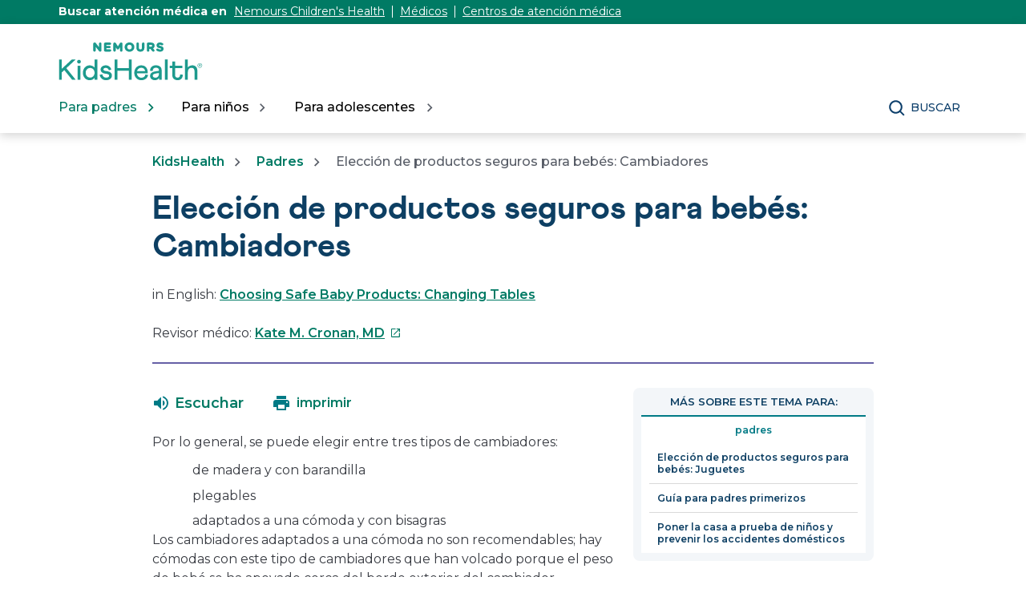

--- FILE ---
content_type: text/html;charset=utf-8
request_url: https://kidshealth.org/es/parents/products-changing-tables.html
body_size: 12251
content:

<!DOCTYPE HTML>

<html lang="es">
    <head>
  
    <!-- Google Fonts -->
    <link rel="preconnect" href="https://fonts.googleapis.com"/>
    <link rel="preconnect" href="https://fonts.gstatic.com" crossorigin/>
    <link href="https://fonts.googleapis.com/css2?family=Montserrat:wght@400;500;600;700&display=swap" rel="stylesheet"/>
    <!-- End Google Fonts -->
    
    
        <script>
            KHAdLanguage ="es";
            KHAdSection ="parent";
            KHAdSubCat = "alf_es_parents_preparing-parenthood";
            KHAdTitle ="elecciondeproductossegurosparabebescambiadores";
            KHCD = "primary-care-pediatrics"; // clinical designation aspect
            KHPCD = "primary-care-pediatrics"; // primary clinical designation aspect
            KHAge = "baby-zero-to-one"; // age aspect
            KHGenre = "article"; // genre aspect
            KHPCAFull = "pca_es_parents_primary-care-pediatrics"; // full gam tag for aspects
            licName = "KidsHealth";
        </script>
                
                <meta property="og:description" content="Los bebés se pueden lastimar si se caen de los cambiadores. Por lo tanto, siempre debe controlar al bebé de cerca."/>

        
        
            
				
				

				<meta property="og:title" content="Elección de productos seguros para bebés: Cambiadores (para Padres)"/>
				

				
				

				<meta property="twitter:title" content="Elección de productos seguros para bebés: Cambiadores (para Padres)"/>
				

                <meta property="og:image" content="https://kidshealth.org/content/dam/kidshealth/es/social/P_socialCard_small_es.png"/>
                <meta name="twitter:image" content="https://kidshealth.org/content/dam/kidshealth/es/social/P_socialCard_small_es.png"/>
            
            
            
        
            
                <meta property="og:image:type" content="image/png"/>
                <meta property="og:image:width" content="200"/>
                <meta property="og:image:height" content="200"/>
                <meta property="og:image:alt" content="Nemours KidsHealth"/>
                
                <meta name="twitter:card" content="summary"/>               
                <meta name="twitter:description" content="Los bebés se pueden lastimar si se caen de los cambiadores. Por lo tanto, siempre debe controlar al bebé de cerca."/>              
                <meta name="twitter:image:alt" content="Nemours KidsHealth"/>
        


        
    
        <!-- Adobe Analytics -->
        <script>
                window.digitalData = window.digitalData || {};
                window.digitalData = {
                    page : {
                        language:'spanish',
                        licensee:'Mothership',
                        pageType:'article',
                        section:'parents',
                        template:'standardTemplate',
                        title:'Elección de productos seguros para bebés: Cambiadores'
                    }
                };
        </script>
        <!-- End Adobe Analytics -->
    
    <!--/* Adobe Analytics Data Layer for Search Results is handled via search.js */ -->
    

    
        <script src="https://assets.adobedtm.com/60e564f16d33/ac808e2960eb/launch-9661e12d662b.min.js" async></script>
    
  <meta charset="UTF-8"/>
  <meta name="marcTag" content="standardPage/head.html"/>
  
  

  


  
    
    
	 
    
    

  
  <script type="text/javascript">
    window.rsConf = {general: {usePost: true}};
  </script>
  
  <meta name="template" content="standardTemplate"/>
  

  

       
          <meta name="section" content="parents"/>
          <meta name="language" content="spanish"/>
          <meta name="kh_content_type" content="article"/>
          <meta name="fusionDataSource" content="kidshealth"/>
          <meta name="kh_language" content="spanish"/>
          <meta name="kh_section" content="parents"/>
          <meta name="kh_licensee" content="Mothership"/>
		  <meta name="adcondition" content="general_first_aidandsafety"/>
		  <meta name="hashID" content="7dfd35e6b00c0291818a9ec4e886ba5460820b6b"/>
          <meta name="site" content="MOTHERSHIP"/>
       

      
      
    <meta name="keywords" content="elegir, elección, productos, seguros, seguridad, para, bebés, cambiadores, cambiar, pañales, padres, primerizos, niños, hijos, embarazo, nacimiento, accidente"/>
    <meta name="description" content="Los bebés se pueden lastimar si se caen de los cambiadores. Por lo tanto, siempre debe controlar al bebé de cerca."/>
    <meta name="published_date" content="01/29/2021"/>       
    <meta name="notify" content="n"/>
    <meta name="created-date" content="08/27/2024 "/>
    <meta name="last-modified-date" content="01/29/2021 "/>
    <meta name="viewport" content="width=device-width, initial-scale=1.0"/>
       

    
    <meta name="kh:pageKeywords" content="elegir, elección, productos, seguros, seguridad, para, bebés, cambiadores, cambiar, pañales, padres, primerizos, niños, hijos, embarazo, nacimiento, accidente"/>
    <meta name="kh:pageDescription" content="Los bebés se pueden lastimar si se caen de los cambiadores. Por lo tanto, siempre debe controlar al bebé de cerca."/>
    
    <meta property="kh:pageTitle" content="Elección de productos seguros para bebés: Cambiadores"/>
    
    
    <meta name="allow-Search" content="true"/>
    <meta name="available-to-MotherShip" content=" true"/>
    <meta name="available-to-Licencesee" content="true"/>
    <meta name="availble-to-XML feed" content=" true"/>
    <meta name="allow-Web-Services" content="true"/>
    <meta name="Author"/>
    <meta name="Aspects"/>
    <meta name="Categories" content="kidshealth:categories/pregnancy-center/preparing-parenthood,kidshealth:categories/firstaid-safe/home"/>
    <meta name="Last-Review-By"/>
    
    
    
    
<link rel="stylesheet" href="/etc.clientlibs/kidshealth/clientlibs/clientlib-base.css" type="text/css">
<link rel="stylesheet" href="/etc.clientlibs/kidshealth/clientlibs/clientlib-site.css" type="text/css">
<link rel="stylesheet" href="/etc.clientlibs/kidshealth/clientlibs/clientlib-common.css" type="text/css">
<script type="text/javascript" src="/etc.clientlibs/clientlibs/granite/jquery.js"></script>
<script type="text/javascript" src="/etc.clientlibs/clientlibs/granite/utils.js"></script>
<script type="text/javascript" src="/etc.clientlibs/clientlibs/granite/jquery/granite.js"></script>
<script type="text/javascript" src="/etc.clientlibs/kidshealth/clientlibs/clientlib-base.js"></script>
<script type="text/javascript" src="/etc.clientlibs/kidshealth/clientlibs/clientlibs-js-site.js"></script>




    
    
<script type="text/javascript" src="/etc.clientlibs/kidshealth/clientlibs/clientlib-js-common.js"></script>



    

    
    <link rel="icon" type="image/png" href="/content/dam/kh-reskin/favicon-2.png"/>
    
    
        
            
                
                    <meta property="og:url" content="https://kidshealth.org/es/parents/products-changing-tables.html" x-cq-linkchecker="skip"/>
                    <link rel="canonical" href="https://kidshealth.org/es/parents/products-changing-tables.html"/>
                
                    
                    
                        <link rel="alternate" hreflang="en" href="https://kidshealth.org/en/parents/products-changing-tables.html"/>
                        <link rel="alternate" hreflang="es" href="https://kidshealth.org/es/parents/products-changing-tables.html"/>
                    
                
            
            
            
            
            
        

    
      
        




    
    <script>
      var isEdit = "false";
    </script>
	
	
	
	<title>Elección de productos seguros para bebés: Cambiadores (para Padres) | Nemours KidsHealth</title>
	
	
</head>

<body class=" mouseUser">

            <!--googleoff:all-->
<div id="skipnavigation"><a id="skippy" class="accessible" href="#thelou">[Skip to Content]</a></div>
<div id="kh-background-overlay" aria-hidden="true" tabindex="-1" style="display: none"> </div>

<div id="khMainContainer" class="standardPageContainer">
    
    
    




    
    
    <div class="header">
	
	
		<header id="kh-header">
			
			<!-- spanish version -->
			<div id="kh-eyebrow-container" class="spanishEyebrow">
				<div id="kh-eyebrow" class="container-width">
					<span>Buscar atención médica en </span>
					<span class="kh-eyebrow-links">
						<a href="https://www.nemours.org?external_id=RE2350835020600" aria-label="Este enlace se abre en una pestaña nueva" target="_blank" class="eb-es-l1">Nemours Children's Health</a>
						<span class="eyebrow-bar eb-es-s1" aria-hidden="true"></span>
						<a href="https://www.nemours.org/find-a-doctor.html?external_id=RE2350835020600" aria-label="Este enlace se abre en una pestaña nueva" target="_blank" class="eb-es-l2">Médicos</a>
						<span class="eyebrow-bar eb-es-s2" aria-hidden="true"></span>
						<a href="https://www.nemours.org/locations.html?external_id=RE2350835020600" aria-label="Este enlace se abre en una pestaña nueva" target="_blank" class="eb-es-l3">Centros de atención médica</a>
					</span>
			
				</div>
			</div>
			<div class="kh-header-container">
				<div id="kh-header-section" class="container-width">
					<div id="kh-header-row-1">
						<div id="kh-logo">
							<a href="/es" target="_self">
								 <img src="/content/dam/kidshealth/nemours-kidshealth-logo.svg" alt="Nemours® KidsHealth® Logo"/> 
								
							</a>						
						</div>
						
							
						
						
					</div>
					<div id="kh-header-row-2">
						<nav aria-label="Main">
							<ul id="kh-topnav-tabs" class="kh-mobile-hidden kh-english">
								<li>
									<button id="kh-parents-tab" aria-expanded="false" data-title="Para padres" data-section="parents">
										<span class="kh-section-text">Para padres</span>
									</button>
								</li>
								<li>
									<button id="kh-kids-tab" aria-expanded="false" data-title="Para niños" data-section="kids">
										<span class="kh-section-text">Para niños</span>
									</button>
								</li>
								<li>
									<button id="kh-teens-tab" aria-expanded="false" data-title="Para adolescentes" data-section="teens">
										<span class="kh-section-text">Para adolescentes</span>
									</button>
								</li>
								
							</ul>
						</nav>
						<div id="kh-header-buttons">
							<div id="kh-search">
								<button type="button" data-expanded="false" id="kh-search-icon" class="ctg showOnDesktop">Buscar</button>
							</div>
							<div id="kh-mob-menu-toggle">
								<button data-expanded="false" id="kh-mob-icon" aria-expanded="false"><span class="hideOffScreen">Menu</span></button>
							</div>
						</div>
					</div>
					
					
				</div>
			</div>

			<div id="kh-mob-menu"><!-- note that these are also the desktop menu dropdowns but this container only comes into effect on mobile -->
				<div id="kh-mob-menu-top-row">
					<div id="kh-mob-logo">
						<a href="/es" target="_self">
							 <img src="/content/dam/kidshealth/nemours-kidshealth-logo.svg" alt="Nemours® KidsHealth® Logo"/> 
							
						</a>
					</div>
					<div id="kh-mob-close">
						<button id="mob-menu-close">Close Menu</button> 
					</div>
				</div>
				<ul id="kh-mob-menu-buttons">
					<li>
						<button id="mob-butt-parents" aria-expanded="false" data-title="Para padres" data-section="parents">
							<span class="kh-section-text">Para padres</span>
						</button>
						
					</li>
					<li>
						<button id="mob-butt-kids" aria-expanded="false" data-title="Para niños" data-section="kids">
							<span class="kh-section-text">Para niños</span>
						</button>
					</li>
					<li>
						<button id="mob-butt-teens" aria-expanded="false" data-title="Para adolescentes" data-section="teens">
							<span class="kh-section-text">Para adolescentes</span>
						</button>
					</li>
					
					
						
					
					<div class="tabTrap" id="tabTrap_mm" tabindex="-1"></div>
				</ul>
				<div class="kh-section-subnav closedNav" id="kh-parents-subnav" data-section="parents">
					<div class="kh-section-subnav-inner container-width">
						<div class="kh-mob-back">
							<button id="parentsBack" data-section="parents">Volver</button>
						</div>
						<div class="kh-section-subnav-row1">
							<label for="parents-main-nav-list" class="desktop-label">Temas destacados</label>
							<label for="parents-main-nav-list" class="mobile-label">Para padres</label>
						</div>
						<div class="kh-section-subnav-row2">
							<div class="khsr2-left">
								<ul class="kh-subnav-lr" id="parents-main-nav-list">
									
									
										<li class="mob-nav-only"><a class="tertiary-link" href="/en/parents/" lang="en">Parents Home</a></li>
										<li class="mob-nav-only"><a href="/es/parents/">Sitio para padres</a></li>
									
									
										
											<li>
												<a href="/es/parents/general/"> Salud general</a>
											</li>
																			
									
										
											<li>
												<a href="/es/parents/growth/">Crecimiento y desarrollo</a>
											</li>
																			
									
										
											<li>
												<a href="/es/parents/infections/">Infecciones</a>
											</li>
																			
									
										
											<li>
												<a href="/es/parents/medical/">Enfermedades y afecciones</a>
											</li>
																			
									
										
											<li>
												<a href="/es/parents/pregnancy-newborn/">Embarazo y bebé</a>
											</li>
																			
									
										
											<li>
												<a href="/es/parents/nutrition-center/">Nutrición y ejercicio físico</a>
											</li>
																			
									
										
											<li>
												<a href="/es/parents/emotions/">Emociones y conducta</a>
											</li>
																			
									
										
											<li>
												<a href="/es/parents/positive/">Escuela y vida familiar</a>
											</li>
																			
									
										
											<li>
												<a href="/es/parents/firstaid-safe/">Primeros auxilios y seguridad</a>
											</li>
																			
									
										
											<li>
												<a href="/es/parents/system/">Médicos y hospitales</a>
											</li>
																			
									
										
											<li>
												<a href="/es/parents/videos/">Videos</a>
											</li>
																			
									
										
											<li>
												<a href="/es/parents/play-learn-center/">Jugar y aprender</a>
											</li>
																			
									
									<li class="mob-nav-only"><a class="tertiary-link" href="/es/parents/all-categories.html">Buscar por temas</a></li>
									<li class="mob-nav-only"><a class="tertiary-link" href="/es/parents/centers/center.html">Centros de información</a></li>
								</ul>
							</div>
							<div class="khsr2-right">
								<a href="/es/parents/worrying.html">
									<span class="khsr2-r-c1"><img src="/content/dam/kidshealth/menu-promo-daughter-hugging-dad.jpeg"/></span>
									<span class="khsr2-r-c2">
										<span class="khsr2-2-c2-heading">Cuando los niños se preocupan, los padres pueden servir de apoyo emocional.</span>
										<span class="khsr2-r-c2-r1"></span>
										<span class="khsr2-r-c2-r2 tertiary-link-partial">He aquí cómo hacerlo</span>
									</span>
								</a>
							</div>
						</div>
						<div class="kh-section-subnav-row3 desk-nav-only">
							<div class="khsr3-left">
								<ul>
									<li><a class="tertiary-link" href="/en/parents/">Parents Home</a></li>
									<li><a class="tertiary-link" href="/es/parents/" lang="es">Sitio para padres</a></li>
									<li><a class="tertiary-link" href="/es/parents/all-categories.html">Buscar por temas</a></li>
									<li><a class="tertiary-link" href="/es/parents/centers/center.html">Centros de información</a></li>
								</ul>
							</div>
							<div class="khsr3-right">
								<div class="tabTrap" id="tabTrap_parents" tabindex="-1"></div>
							</div>
						</div>
					</div>
				</div>
				<div class="kh-section-subnav closedNav" id="kh-kids-subnav" data-section="kids">
					<div class="kh-section-subnav-inner container-width">
						<div class="kh-mob-back">
							<button id="kidsBack" data-section="kids">Volver</button>
						</div>
						<div class="kh-section-subnav-row1">
							<label for="kids-main-nav-list" class="desktop-label">Temas destacados</label>
							<label for="kids-main-nav-list" class="mobile-label">Para niños</label>
						</div>
						<div class="kh-section-subnav-row2">
							<div class="khsr2-left">
								<ul class="kh-subnav-lr" id="kids-main-nav-list">
									
									
										<li class="mob-nav-only"><a class="tertiary-link" href="/en/kids/" lang="en">Kids Home</a></li>
										<li class="mob-nav-only"><a href="/es/kids/">Sitio para niños</a></li>
									
									
										<li>
											
											
												<a href="/es/kids/htbw/">Cómo funciona tu cuerpo</a>
											
										</li>
									
										<li>
											
											
												<a href="/es/kids/grow/">Pubertad y crecimiento</a>
											
										</li>
									
										<li>
											
											
												<a href="/es/kids/stay-healthy/">Mantenerse sano</a>
											
										</li>
									
										<li>
											
											
												<a href="/es/kids/watch/">Mantenerse a salvo</a>
											
										</li>
									
										<li>
											
											
												<a href="/es/kids/health-problems/">Problemas de salud</a>
											
										</li>
									
										<li>
											
											
												<a href="/es/kids/ill-injure/">Enfermedades y lesiones</a>
											
										</li>
									
										<li>
											
											
												<a href="/es/kids/stress-center/">Centro de reducción del estrés</a>
											
										</li>
									
										<li>
											
											
												<a href="/es/kids/feel-better/">Gente, lugares y cosas que ayudan</a>
											
										</li>
									
										<li>
											
											
												<a href="/es/kids/feeling/">Sentimientos</a>
											
										</li>
									
										<li>
											
											
												<a href="/es/kids/talk/">Preguntas y respuestas</a>
											
										</li>
									
										<li>
											
											
												<a href="/es/kids/videos/">Videos</a>
											
										</li>
									
									<li class="mob-nav-only"><a class="tertiary-link" href="/es/kids/all-categories.html">Buscar por temas</a></li>
									<li class="mob-nav-only"><a class="tertiary-link" href="/es/kids/centers/center.html">Centros de información</a></li>	
								</ul>
							</div>
							<div class="khsr2-right">
								<a href="/es/kids/5-steps.html">
									<span class="khsr2-r-c1"><img src="/content/dam/kidshealth/menu-promo-kid-meditation.jpeg"/></span>
									<span class="khsr2-r-c2">
										<span class="khsr2-2-c2-heading">Hay cosas que te pueden ayudar a superar los momentos estresantes.</span>
										<span class="khsr2-r-c2-r1"></span>
										<span class="khsr2-r-c2-r2 tertiary-link-partial">Descubre cuáles son</span>
									</span>
								</a>
							</div>
						</div>
						<div class="kh-section-subnav-row3 desk-nav-only">
							<div class="khsr3-left">
								<ul>
									<li><a class="tertiary-link" href="/en/kids/">Kids Home</a></li>
									<li><a class="tertiary-link" href="/es/kids/" lang="es">Sitio para niños</a></li>
									<li><a class="tertiary-link" href="/es/kids/all-categories.html">Buscar por temas</a></li>
									<li><a class="tertiary-link" href="/es/kids/centers/center.html">Centros de información</a></li>
								</ul>
							</div>
							<div class="khsr3-right">
								<div class="tabTrap" id="tabTrap_kids" tabindex="-1"></div>
							</div>
						</div>
					</div>
				</div>
				<div class="kh-section-subnav closedNav" id="kh-teens-subnav" data-section="teens">
					<div class="kh-section-subnav-inner container-width">
						<div class="kh-mob-back">
							<button id="teensBack" data-section="teens">Volver</button>
						</div>
						<div class="kh-section-subnav-row1">
							<label for="teens-main-nav-list" class="desktop-label">Temas destacados</label>
							<label for="teens-main-nav-list" class="mobile-label">Para adolescentes</label>
						</div>
						<div class="kh-section-subnav-row2">
							<div class="khsr2-left">
								<ul class="kh-subnav-lr" id="teens-main-nav-list">
									
									
										<li class="mob-nav-only"><a class="tertiary-link" href="/en/teens/" lang="en">Teens Home</a></li>
										<li class="mob-nav-only"><a href="/es/teens/">Sitio para adolescentes</a></li>
																
									
										<li>
											
											
												<a href="/es/teens/your-body/">Cuerpo</a>
											
										</li>
									
										<li>
											
											
												<a href="/es/teens/your-mind/">Mente</a>
											
										</li>
									
										<li>
											
											
												<a href="/es/teens/sexual-health/">Salud sexual</a>
											
										</li>
									
										<li>
											
											
												<a href="/es/teens/food-fitness/">Alimentos y ejercicio físico</a>
											
										</li>
									
										<li>
											
											
												<a href="/es/teens/diseases-conditions/">Enfermedades y afecciones</a>
											
										</li>
									
										<li>
											
											
												<a href="/es/teens/infections/">Infecciones</a>
											
										</li>
									
										<li>
											
											
												<a href="/es/teens/drug-alcohol/">Drogas y alcohol</a>
											
										</li>
									
										<li>
											
											
												<a href="/es/teens/school-jobs/">Escuela y trabajos</a>
											
										</li>
									
										<li>
											
											
												<a href="/es/teens/sports-center/">Deportes</a>
											
										</li>
									
										<li>
											
											
												<a href="/es/teens/expert/">Respuestas de los expertos</a>
											
										</li>
									
										<li>
											
											
												<a href="/es/teens/safety/">Mantenerse a salvo</a>
											
										</li>
									
										<li>
											
											
												<a href="/es/teens/videos/">Videos</a>
											
										</li>
									
									<li class="mob-nav-only"><a class="tertiary-link" href="/es/teens/all-categories.html">Buscar por temas</a></li>
									<li class="mob-nav-only"><a class="tertiary-link" href="/es/teens/centers/center.html">Centros de información</a></li>
								</ul>
							</div>
							<div class="khsr2-right">
								<a href="/es/teens/talk-depression.html">
									<span class="khsr2-r-c1"><img src="/content/dam/kidshealth/menu-promo-father-son-talking.jpeg"/></span>
									<span class="khsr2-r-c2">
										<span class="khsr2-2-c2-heading">Si te sientes deprimido o solo, hablar con tus padres podría ser un buen primer paso.</span>
										<span class="khsr2-r-c2-r1"></span>
										<span class="khsr2-r-c2-r2 tertiary-link-partial">Cómo hablar con tus padres</span>
									</span>
								</a>
							</div>
						</div>
						<div class="kh-section-subnav-row3 desk-nav-only">
							<div class="khsr3-left">
								<ul>
									<li><a class="tertiary-link" href="/en/teens/">Teens Home</a></li>
									<li><a class="tertiary-link" href="/es/teens/" lang="es">Sitio para adolescentes</a></li>
									<li><a class="tertiary-link" href="/es/teens/all-categories.html">Buscar por temas</a></li>
									<li><a class="tertiary-link" href="/es/teens/centers/center.html">Centros de información</a></li>
								</ul>
							</div>
							<div class="khsr3-right">
								<div class="tabTrap" id="tabTrap_teens" tabindex="-1"></div>
							</div>
						</div>
					</div>
				</div>
			</div>

			<div id="kh-search-area" role="dialog" aria-label="Search" class="closedSearch">
				<form id="searchform" name="searchform" method="get" role="search" action="/es/searchresults.html" actionpath="/es/searchresults.html" class="container-width noSuggs">
					<input type="hidden" name="search" value="y"/><label for="q" class="hideOffScreen">Search KidsHealth library</label>
					<div class="easy-autocomplete" style="width: 100px;">
					<!-- spanish -->
						<input type="text" maxlength="256" id="q" name="q" placeholder="Buscar" onfocus="clearText(this)" onblur="clearText(this)" role="combobox" autocomplete="off" lang="es" required="required" aria-expanded="false" tabindex="0"/>
					
					
						
						<div class="easy-autocomplete-container" id="eac-container-q">
							<ul role="listbox"></ul>
						</div>
					</div>
					<script>
						
					</script>
					<input type="hidden" name="datasource" value="kidshealth"/><input type="hidden" name="start" value="0"/><input type="hidden" name="rows" value="10"/> <input type="hidden" name="section" value="parents_teens_kids"/>
					<div id="searchSelectBox">
						<select id="searchLangSelector" name="lang">
						<!-- spanish -->
							<option value="english" id="kh-search-lang-sel-en">English</option>
							<option value="spanish" id="kh-search-lang-sel-es" selected="selected">Espa&#241ol</option>
						
						
							
						</select>
					</div>
					<input type="button" value="search" id="searchButton" role="button" onclick="searchurl();"/>
					<!-- <div id="nullfield" style="display:none;"><span id="validationMessage"></span></div> -->
					<div id="validationfield">
						<span id="validationMessage"> </span>
					</div>
					<div id="suggsAnnounce" aria-live="polite" role="status" class="hideOffScreen"></div>
				</form>
				<div class="tabTrap" id="tabTrap_search" tabindex="-1"></div>
			</div>
		<script>NS_CSM_td=419717529;NS_CSM_pd=275116664;NS_CSM_u="/clm10";NS_CSM_col="AAAAAAVUf6PdPAUrEq4mbFyGtNhvU7Z8POIcNjQnrPl61abfYpctRC/bBVbw48t9I69k8xc=";</script><script type="text/javascript">function sendTimingInfoInit(){setTimeout(sendTimingInfo,0)}function sendTimingInfo(){var wp=window.performance;if(wp){var c1,c2,t;c1=wp.timing;if(c1){var cm={};cm.ns=c1.navigationStart;if((t=c1.unloadEventStart)>0)cm.us=t;if((t=c1.unloadEventEnd)>0)cm.ue=t;if((t=c1.redirectStart)>0)cm.rs=t;if((t=c1.redirectEnd)>0)cm.re=t;cm.fs=c1.fetchStart;cm.dls=c1.domainLookupStart;cm.dle=c1.domainLookupEnd;cm.cs=c1.connectStart;cm.ce=c1.connectEnd;if((t=c1.secureConnectionStart)>0)cm.scs=t;cm.rqs=c1.requestStart;cm.rss=c1.responseStart;cm.rse=c1.responseEnd;cm.dl=c1.domLoading;cm.di=c1.domInteractive;cm.dcls=c1.domContentLoadedEventStart;cm.dcle=c1.domContentLoadedEventEnd;cm.dc=c1.domComplete;if((t=c1.loadEventStart)>0)cm.ls=t;if((t=c1.loadEventEnd)>0)cm.le=t;cm.tid=NS_CSM_td;cm.pid=NS_CSM_pd;cm.ac=NS_CSM_col;var xhttp=new XMLHttpRequest();if(xhttp){var JSON=JSON||{};JSON.stringify=JSON.stringify||function(ob){var t=typeof(ob);if(t!="object"||ob===null){if(t=="string")ob='"'+ob+'"';return String(ob);}else{var n,v,json=[],arr=(ob&&ob.constructor==Array);for(n in ob){v=ob[n];t=typeof(v);if(t=="string")v='"'+v+'"';else if(t=="object"&&v!==null)v=JSON.stringify(v);json.push((arr?"":'"'+n+'":')+String(v));}return(arr?"[":"{")+String(json)+(arr?"]":"}");}};xhttp.open("POST",NS_CSM_u,true);xhttp.send(JSON.stringify(cm));}}}}if(window.addEventListener)window.addEventListener("load",sendTimingInfoInit,false);else if(window.attachEvent)window.attachEvent("onload",sendTimingInfoInit);else window.onload=sendTimingInfoInit;</script></header>
	
	
    

</div>



    
    <div id="mainContentContainer" class="kh-article-page">
        <div id="thelou" tabindex="-1"> </div>
        <main id="khMSMain" class="content-width">
            <div id="khContentTitleBlock">
                
                
<nav aria-label="Breadcrumbs">
  <div id="breadcrumbsContainer">
		<ul id="breadcrumbs">
      <li> <a href="/es"> KidsHealth</a></li>
      <li> <a href="/es/parents/"> Padres</a></li>
			<li>  Elección de productos seguros para bebés: Cambiadores</li>
    </ul>
   </div>
   </nav>

                
                <div id="khContentHeading" class="ar">
                    <h1>Elección de productos seguros para bebés: Cambiadores</h1>
                </div>
                
                
    <div id="languagePairLink" class="rs_skip" lang="en">
        in English: <a href="/en/parents/products-changing-tables.html">Choosing Safe Baby Products: Changing Tables</a>
    </div>

                
                
                <div>


 <div id="reviewerBoxTop">
    <div id="reviewedByTop">
        Revisor médico: <a href="https://www.nemours.org/locations/primary-care.html" target="_blank">Kate M. Cronan, MD<span class="hideOffScreen">Este enlace se abre en una pestaña nueva</span></a>
        
      </div>
   </div>
   
  
</div>
                
                
                <div>

</div>
                
            </div>
            <div id="khcontent">
                <div id="khcontent_article" class="khLeft">
                    <span class="ISI_MESSAGE"><!-- The following article is from KidsHealth. Elección de productos seguros para bebés: Cambiadores--></span>
                    
                    

	
		
		
		
		
		<ul id="msArticleControls">
			
				<li class="ac-readspeaker">
					<div class="rs_skip rs_skip_en rsbtn_kidshealth rs_preserve" id="readspeaker_button1">
						<a onclick="rsUsed('1')" rel="nofollow" class="rsbtn_play rses" title="Escucha esta página utilizando ReadSpeaker" href="//app-na.readspeaker.com/cgi-bin/rsent?customerid=5202&lang=es_us&readid=khcontent_article&url=kidshealth.org/es/parents/products-changing-tables.html" data-rsevent-id="rs_886605" role="button">
							<span class="rsbtn_left rspart">
								<span class="rsbtn_text">
									
									
										<span class="readspeakerLauncher">Escuchar</span>
									
								</span>
							</span>
							<span class="rsbtn_right rsplay rspart"></span>
						</a>
						<div class="rsbtn_exp rsimg rspart">
							<span class="rsbtn_box">
								<button onclick="javascript:void(0);" class="rsbtn_pause rsimg rspart rsbutton" title="Play" data-rsphrase-pause="Pause" data-rsphrase-play="Play" data-rsevent-id="rs_249118">
									
									
										<span class="rsbtn_btnlabel">tocar</span>
										
								</button>
								<button onclick="javascript:void(0);" class="rsbtn_stop rsimg rspart rsbutton" title="Stop" data-rsevent-id="rs_658053">
									<span class="rsbtn_btnlabel">Stop</span>
								</button>
								<span class="rsbtn_progress_container rspart" data-readspeaker-slider-id-="data-readspeaker-slider-parent-data-readspeaker-slider-id-10734" data-rsevent-id="rs_215867" style="">
									<span class="rsbtn_progress_played" style="width: 0%;"></span>
									<span data-readspeaker-slider-id-="data-readspeaker-slider-id-10734" class="rsbtn_progress_handle rsimg" data-rsevent-id="rs_948321" style="left: 0px;"><a href="javascript:void(0);" role="slider" class="keyLink" style="display:block; border:0;" title="Seek bar" aria-label="Seek bar" aria-orientation="horizontal" aria-valuemin="0" aria-valuemax="100" aria-valuenow="0" data-rsevent-id="rs_781294">&nbsp;</a></span></span>
								<button onclick="ariaVolume();" onfocus="ariaVolume();" onblur="ariaVolume();" onfocusout="ariaVolume();" id="thisRSVolume" class="rsbtn_volume rsimg rspart rsbutton" title="Volume" aria-expanded="false" tabindex="0" data-rsevent-id="rs_224875">
									<span class="rsbtn_btnlabel">Volume</span>
								</button>
								<span class="rsbtn_volume_container rspart" id="thisRSVolumneContainer" style="display: none">
									<span class="rsbtn_volume_slider" data-readspeaker-slider-id-="data-readspeaker-slider-parent-data-readspeaker-slider-id-14810" data-rsevent-id="rs_323957"><span data-readspeaker-slider-id-="data-readspeaker-slider-id-14810" class="rsbtn_volume_handle rsimg" data-rsevent-id="rs_195035"><a href="javascript:void(0);" role="slider" class="keyLink" style="display:block; border:0;" title="Change volume" aria-label="Change volume" aria-orientation="vertical" aria-valuemin="0" aria-valuemax="5" aria-valuenow="5" data-rsevent-id="rs_455317">&nbsp;</a></span></span>
								</span>
								<a href="//app-na.readspeaker.com/cgi-bin/rsent?customerid=5202&amp;lang=es_us&amp;readid=khcontent_article&amp;url=kidshealth.org/es/parents/products-changing-tables.html&amp;audiofilename=KidsHealth_&amp;save=1" target="rs" class="kh_rs_download rsimg rspart rsbutton" title="mp3">
									<span class="rsbtn_btnlabel">mp3</span>
								</a>
								<button onclick="javascript:void(0);" class="rsbtn_settings rsimg rspart rsbutton" title="Settings" data-rsevent-id="rs_442984">
									<span class="rsbtn_btnlabel">Settings</span>
								</button>
								<button class="rsbtn_closer rsimg rspart rsbutton" title="Close Player" data-rsevent-id="rs_377229">
									<span class="rsbtn_btnlabel">Close Player</span>
								</button>
								<span class="rsdefloat"></span>
							</span>
						</div>
					</div>
				</li>
			
			<li class="ac-textSize">
				<div id="kh-text-sizer">
					<button id="kh-text-sizer-largest" onclick="textSizer('3');">
						<span class="hideOffScreen">Larger text size</span>
					</button>
					<button id="kh-text-sizer-larger" onclick="textSizer('2');">
						<span class="hideOffScreen">Large text size</span>
					</button>
					<button id="kh-text-sizer-regular" onclick="textSizer('1');">
						<span class="hideOffScreen">Regular text size</span>
					</button>
				</div>
			</li>
			<li class="ac-print">
				<div id="kh-print-button">
					<a onclick='printWindow1(this.href); return false; rel=&quot;nofollow&quot;' tabindex="0">
							
						
							<span class="printLabel printLabelES">imprimir</span>
							
					</a>
				</div>
			</li>
		</ul>
	

<!--googleoff:all-->
                    
                    <!--googleoff:all-->
                    
                    
                    <div>

    
    
    
    <div class="cmp-container">
        
        <div class="rte-image">    







<!--<sly data-sly-test.buttonBorder="khb-noborder"></sly> -->







 <p>Por lo general, se puede elegir entre tres tipos de cambiadores:</p>
<ol> 
 <li>de madera y con barandilla</li> 
 <li>plegables</li> 
 <li>adaptados a una cómoda y con bisagras</li> 
</ol>
<p>Los cambiadores adaptados a una cómoda no son recomendables; hay cómodas con este tipo de cambiadores que han volcado porque el peso de bebé se ha apoyado cerca del borde exterior del cambiador.</p>
<p>Los bebés se pueden lesionar si se caen del cambiador. Por lo tanto, usted debe controlar siempre y atentamente a su bebé cuando le cambie los pañales.</p>
<p><strong>En qué fijarse</strong></p>
<ul class="kh_longline_list"> 
 <li>La superficie plana para cambiar al bebé debe estar rodeada por los cuatro costados por una barandilla protectora de por lo menos 2 pulgadas (5 cm) de altura.</li> 
 <li>La superficie debe ser más baja en la parte central que en los laterales, lo que impide que el bebé se desplace rodando de un lado a otro. Un almohadón (más bajo en la parte central) añadirá seguridad a la que ya ofrece el cambiador.</li> 
 <li>Los cambiadores de madera con barandillas son los más estables y los que menos tienden a caerse en caso de que el bebé los agarre y tire de ellos desde el suelo.</li> 
 <li>Los modelos plegables deben probarse para evaluar su solidez: cuando el cambiador esté abierto, dele una buena sacudida.</li> 
 <li>Un cambiador debe tener una base ancha para que el bebé no pueda tirárselo encima al agarrarse de él mientras está en el suelo.</li> 
 <li>La mesa donde cambie al bebé debe disponer de estantes o compartimentos para colocar las cosas que necesitará para cambiar al bebé. Así, no tendrá que apartar la vista del bebé para buscar objetos de difícil acceso.</li> 
</ul>
<p><strong>ADVERTENCIAS DE SEGURIDAD:</strong></p>
<ul class="kh_longline_list"> 
 <li>Utilice un cinturón de seguridad cada vez que cambie al bebé.</li> 
 <li>No deje nunca al bebé solo sobre un cambiador, aunque usted crea que está seguro.</li> 
 <li>Mantenga siempre una mano sobre el bebé cuando esté en el cambiador.</li> 
 <li>Deberá mantener los objetos necesarios al alcance de su mano, pero fuera del alcance del bebé.</li> 
 <li>Deje de utilizar el cambiador cuando el bebé alcance el peso o la edad límite recomendados por el fabricante, que suelen ser de 2 años o 30 libras (13,6 kg).</li> 
</ul>




	



    


</div>

        
    </div>

</div>
                    
                    
                    

    <div id="reviewerBox">
    
        <div id="reviewedBy"><strong>Revisor médico:  </strong><a href="https://www.nemours.org/locations/primary-care.html" class="vcard-link" target="_blank">Kate M. Cronan, MD<span class="hideOffScreen">Este enlace se abre en una pestaña nueva</span></a>
        
        </div>
    
   
	 
		<div id="reviewedDate">Fecha de revisión: enero de 2018</div>
   
   </div>
   

                    
                    <span class="ISI_MESSAGE">
                        <!--Thank you for listening to this KidsHealth audio cast. The information you heard, is for educational purposes only. If you need medical advice, diagnoses, or treatment, consult your doctor. This audio cast is Copyrighted by KidsHealth and The Nemours Foundation. All rights are reserved. Visit w w w dot KidsHealth dot org for more.-->
                    </span>
                </div>
                <div id="khcontent_article_aside" class="khRight">
                    
                    <div>
	
	
	
	
	<aside aria-labelledby="moreOnThisTopicHeader">
        <div id="kh-mott-box">
			<h2 id="moreOnThisTopicHeader" class="JSMott">MÁS SOBRE ESTE TEMA PARA:</h2>
			<ul id="kh-mott-tabs" role="tablist" class="JSMott">
				
				<li data-section="parents" role="presentation"><button type="button" role="tab" aria-controls="parents_panel" id="parents_tab" tabindex="0" aria-selected="true" class="kh-mott-active">padres</button></li>
				
				
				
			</ul>
			<div id="parents_panel" role="tabpanel" aria-labelledby="parents_tab">
			<h2 class="sansJSMott">MÁS SOBRE ESTE TEMA<br/>para padres</h2>
				<ul id="kh-mott-parents-links" class="kh-mott-links" style="display: block">
					 
                    	<li>
                    		<a href="/es/parents/products-toys.html"> Elección de productos seguros para bebés: Juguetes </a> 
                    	</li>
                    

				
					 
                    	<li>
                    		<a href="/es/parents/guide-parents.html"> Guía para padres primerizos </a> 
                    	</li>
                    

				
					 
                    	<li>
                    		<a href="/es/parents/childproof.html"> Poner la casa a prueba de niños y prevenir los accidentes domésticos </a> 
                    	</li>
                    

				</ul>
			</div>
			
			
			
			<button id="kh-mott-toggle" class="kh-mott-toggle-span" data-expanded="false">ver más</button>
			
			
		</div>
	</aside>
	
</div>



                    
                    
                        <aside aria-label="Nemours Message">
                            <div id="kh-partner-ad" class="rs_skip rs_preserve">
                                <div class="kh-inline"><iframe title="Partner Message" id="mobad_in_if" src="/content/kidshealth/us/misc/inline_ad.html" style="display: block; border: 0px none;" scrolling="no"> </iframe></div>
                            </div>
                        </aside>
                    
                </div>
            </div>
            
            


    <script>
        shPage = window.location.href;
        //shPage = '/en/parents/';
        shTitle = "Elección de productos seguros para bebés: Cambiadores";
        shDesc = "";
        //fbID = '87302104747';
        //fbID = '1188285045291657';
        fbShareLoc = 'https://www.facebook.com/sharer.php?u='+shPage;
        //fbShareLoc = 'https://www.facebook.com/dialog/share?app_id='+fbID+'&display=popup&href='+shPage;
        twShareLoc = 'https://twitter.com/intent/tweet?text='+shTitle+'&url='+shPage;
        pinShareLoc = 'https://pinterest.com/pin-builder/?url='+shPage+''

        function fbShare() {
            window.open(fbShareLoc,'fbPop','width=600,height=400,scrollbars=auto');
        }

        function twShare() {
            window.open(twShareLoc,'twPop','width=600,height=400,scrollbars=auto');
        }

        function pinShare() {
            window.open(pinShareLoc,'twPop','width=920,height=480,scrollbars=auto');
        }
    </script>
    
        <aside aria-label="Share this page">
            <div id="kh-sharing">
                <label for="kh-share">
                    
                    Compartir:
                </label>
                <ul id="kh-share">
                    <li>
                        <button onclick="fbShare();" class="kh-share kh-facebook">
                            <span class="srText">
                                
                                Compartir en Facebook
                            </span>
                        </button>
                    </li>
                    <li>
                        <button onclick="twShare();" class="kh-share kh-twitter">
                            <span class="srText">
                                
                                Compartir en Twitter
                            </span>
                        </button>
                    </li>
                    <li>
                        <button onclick="pinShare();" class="kh-share kh-pinterest">
                            <span class="srText">
                                
                                Compartir en Pinterest
                            </span>
                        </button>
                    </li>
                </ul>
            </div>
        </aside>
    





     
        
            
                <div id="kh_related_categories_container">
                
                    
                    
                         
                        <h2 id="kh_RC_heading">TEMAS RELACIONADOS</h2>
                    
                
                    <ul id="kh_RC_list">
                    
                        <li><a href="/es/parents/pregnancy-center/preparing-parenthood.html">Preparación para ser padres</a></li>
                    
                        <li><a href="/es/parents/firstaid-safe/home.html">Hogar, dulce hogar</a></li>
                    
                    </ul>
                </div>
            
        
    

            
        </main>
        <span class="medicalcoding" style="display: none;">/content/kidshealth/misc/medicalcodes/parents/articles/products-changing-tables</span>
    </div>

    
    
    




    
    
    <div class="footer">
	
	
		<footer>
			<div id="kh-footer">
				<div class="kh-container">
					<div id="footerRows" class="container-width">
						<div id="footerRow1">
							<nav aria-label="site info">
								<div id="footer-col1">
									<h5 id="col1H" class="footerColumnHeading">Quiénes somos</h5>
									<ul id="col1UL" class="footerList">
										
											<li>
												
												
													
													
														<a href="/en/parents/about.html">Nemours KidsHealth</a>
													
												
											</li>
										
									</ul>
								</div>
								<div id="footer-col2">
									<h5 id="col2H" class="footerColumnHeading">Trabajar Con Nosotros</h5>
									<ul id="col2UL" class="footerList">
										
											<li>
												
												
													
													
														<a href="/en/parents/partners.html">Asociaciones</a>
													
												
											</li>
										
											<li>
												
												
													
													
														<a href="/en/parents/editorial-policy.html">Política editorial</a>
													
												
											</li>
										
											<li>
												
												
													
													
														<a href="/en/parents/permissions-guidelines.html">Permisos de uso</a>
													
												
											</li>
										
											<li>
												
												
													
													
														<a href="/es/parents/general-information/contact-us">Contactar</a>
													
												
											</li>
										
									</ul>
								</div>
								<div id="footer-col3">
									<h5 id="col3H" class="footerColumnHeading">Avisos legales y de privacidad</h5>
									<ul id="col3UL" class="footerList">
										
											<li>
												
												
													
													
														<a href="/en/parents/policy.html">Política de privacidad y términos de uso</a>
													
												
											</li>
										
											<li>
												
												
													
													
														<a href="/es/parents/nondiscrimination.html">Aviso de no discriminación</a>
													
												
											</li>
										
									</ul>
								</div>
								<div id="footer-col4">
									<h5 id="col4H" class="footerColumnHeading">Buscar por temas</h5>
									<ul id="col4UL" class="footerList">
										
											<li>
												
												
													
													
														<a href="/es/parents/all-categories.html">Para padres</a>
													
												
											</li>
										
											<li>
												
												
													
													
														<a href="/es/kids/all-categories.html">Para niños</a>
													
												
											</li>
										
											<li>
												
												
													
													
														<a href="/es/teens/all-categories.html">Para adolescentes</a>
													
												
											</li>
										
									</ul>
									<h5 id="col4bH" class="footerColumnHeading">Centros de información</h5>
									<ul id="col4bUL" class="footerList">
										
											<li>
												
												
													
													
														<a href="/es/parents/centers/center.html">Para padres</a>
													
												
											</li>
										
											<li>
												
												
													
													
														<a href="/es/kids/centers/center.html">Para niños</a>
													
												
											</li>
										
											<li>
												
												
													
													
														<a href="/es/teens/centers/center.html">Para adolescentes</a>
													
												
											</li>
										
									</ul>
								</div>
							</nav>
						</div>
						<div id="footerRow2">
							<div id="ourSocials">
								<ul id="socialRow">
									<li id="khFB"><a href="https://www.facebook.com/nemourskidshealth/" target="_blank"><img src="/content/dam/kh-reskin/iconFacebookWhite.svg" alt="Nemours KidsHealth on Facebook"/></a></li>
									<li id="khX"><a href="https://x.com/nemours" target="_blank"><img src="/content/dam/kh-reskin/iconTwitterWhite.svg" alt="Nemours KidsHealth on X"/></a></li>
									<li id="khYT"><a href="https://www.youtube.com/@NemoursKidsHealth" target="_blank"><img src="/content/dam/kh-reskin/iconYoutubeWhite.svg" alt="Nemours KidsHealth on YouTube"/></a></li>
								</ul>
							</div>
						</div>
						<div id="footerRow3">
							<div id="fr3C1">
							<div id="footerLogo">
								<a href="https://www.nemours.org/?external_id=RE2350803010600" id="kh-nemours-footer-logo" target="_blank">
									
										<img src="/content/dam/kidshealth/logo-nemours_KidsHealth.svg" alt="Nemours"/>
									
									
								</a>
							</div>
							</div>
							<div id="fr3C2">
								<div id="kh-footer-text" class="container-width"><p>Nota: Toda la información incluida en Nemours KidsHealth® es únicamente para uso educativo. Para obtener consejos médicos, diagnósticos y tratamientos específicos, consulte con su médico. © 1995-2026 The Nemours Foundation. Nemours Children's Health®, Nemours KidsHealth®, KidsHealth®, y Well Beyond Medicine® son marcas comerciales registradas de The Nemours Foundation. Todos los derechos reservados. Imágenes obtenidas de The Nemours Foundation y Getty Images.</p>
</div>
							</div>
						</div>
					</div>
					
						
							<div id="kh-leaderboard-ad">
								<aside aria-label="Nemours Message">
									<iframe id="mobad_if" title="Mobile Overlay Partner Ad" src="/content/kidshealth/us/misc/ad_mobile_overlay.html" style="display: none; border: 0 none;" scrolling="no">&nbsp;</iframe>
								</aside>
							</div>
						
					
				</div>
		</footer>
		
    

	

<script>
    $(function() {
		var thisPage = window.location.pathname;
		if(thisPage.indexOf('contact')>-1) {
			// contact page - don't change
		} else {
			if(typeof(Storage) !== "undefined") {
				localStorage.setItem('originurl',thisPage);
			} 
		}
    });
</script></div>



    
</div>
<script>
    // Define variables for ReadSpeaker
    theRSURL = (escape(document.location.href));
    rsAudioTitle = document.title.replace(/ |\'|\?/g, "_");
    RSLanguage = "en_us";
</script>
<script src="//f1-na.readspeaker.com/script/5202/ReadSpeaker.js?pids=embhl"></script>
<div id="ariaAnnouncements" aria-live="polite" tabindex="-1" style="visibility: hidden; width: 0px; height: 0px;"> </div>
<!--googleon:all-->

            
               
                    
    
<script type="text/javascript" src="/etc.clientlibs/nitro/clientlibs/clientlib-site.js"></script>



                
            
		
       </body>
</html>

--- FILE ---
content_type: text/html;charset=utf-8
request_url: https://kidshealth.org/content/kidshealth/us/misc/inline_ad.html
body_size: 2219
content:
<!doctype html>
<html lang="en">
<head>
<meta name="marc4" content="adinlinepage.html"/>
<meta name="robots" content="noindex"/>
<title>KH Inline Ad</title>
<meta charset="UTF-8"/>
<style type="text/css">
html, body {
	margin: 0;
	padding: 0;
}

.mobad_inline_before {
    text-transform: uppercase;
    font-size: 12px;
    margin-top: 0;
    margin-bottom: 6px;
    line-height: normal;
    text-align: center;
	font-family: Arial, Helvetica, sans-serif;
	color: #999;
}

@media screen and (max-width: 340px) {
	.mobad_inline img {
		display: none;
	}

	#aw0 {
		display: none;
	}
}
</style>
 <!--
 // GS_googleAddAdSenseService("ca-pub-6880126275411370"); // This is the OLD World Kidshealth property ID
 // GS_googleAddAdSenseService("ca-pub-7279357013967044"); // This is using the Interwebby property ID
 // 1042775 // This is the Interwebby ID when using GPT instead of GAM tags
 // GS_googleAddAdSenseService("ca-pub-1390993815410422"); // This is the new world KidsHealth property ID
 // 315231190 // This is the new world ID when using GPT instead of GAM tags
 -->
<script type="text/javascript">
	KHAdSectionI = window.top.window.KHAdSection;
	KHAdCatI = window.top.window.KHAdCat;
	KHAdSubCatI = window.top.window.KHAdSubCat;
	KHAdTitleS = window.top.window.KHAdTitle;
	KHPCAFullI = window.top.window.KHPCAFull;
	KHAdTitleI = "" + KHAdSubCatI + "_" + KHAdTitleS + "";
	if(KHAdCatI == '') { KHAdCatI = KHAdSectionI; }
</script>
 <script type='text/javascript'>
  var googletag = googletag || {};
  googletag.cmd = googletag.cmd || [];
  (function() {
    var gads = document.createElement('script');
    gads.async = true;
    gads.type = 'text/javascript';
    var useSSL = 'https:' == document.location.protocol;
    gads.src = (useSSL ? 'https:' : 'http:') +
      '//securepubads.g.doubleclick.net/tag/js/gpt.js';
    var node = document.getElementsByTagName('script')[0];
    node.parentNode.insertBefore(gads, node);
  })();
</script>
 <script type='text/javascript'>
  	googletag.cmd.push(function() {
    googletag.defineSlot('/315231190/'+KHPCAFullI, [300, 250], 'mobileInline').setTargeting('article', KHAdTitleS).addService(googletag.pubads());
			//alert(KHPCAFullI);
    googletag.pubads().enableSingleRequest();
		googletag.pubads().addEventListener('slotRenderEnded', function(event) {
			if (event.slot.getSlotElementId() == "mobileInline") {
					if(!event.isEmpty) {
					//isIt = !event.isEmpty;
					parent.adShot('block','mobad_in_if');
						if (typeof parent.defPos !== "undefined") {
						parent.defPos(0);
						}
					//alert(1);
					}
					else {parent.adShot('none','mobad_in_if');
					 if(window.parent.document.getElementsByClassName("twocolumntheme")[0] != undefined){
                              window.parent.document.getElementsByClassName("twocolumntheme")[0].classList.add("rteWctwocolumn");
                           }
						if (typeof parent.defPos !== "undefined") {
						parent.defPos(130);
						}
					//alert(2);
					}
			}
		})
    googletag.enableServices();
  });
</script>
<script>NS_CSM_td=419718744;NS_CSM_pd=275116664;NS_CSM_u="/clm10";NS_CSM_col="AAAAAAVE8e+chl8v5mymF1G9U28slGJVHFNALK3MqDsgMtSar7laAm+NihzLSCLpmjYo8jU=";</script><script type="text/javascript">function sendTimingInfoInit(){setTimeout(sendTimingInfo,0)}function sendTimingInfo(){var wp=window.performance;if(wp){var c1,c2,t;c1=wp.timing;if(c1){var cm={};cm.ns=c1.navigationStart;if((t=c1.unloadEventStart)>0)cm.us=t;if((t=c1.unloadEventEnd)>0)cm.ue=t;if((t=c1.redirectStart)>0)cm.rs=t;if((t=c1.redirectEnd)>0)cm.re=t;cm.fs=c1.fetchStart;cm.dls=c1.domainLookupStart;cm.dle=c1.domainLookupEnd;cm.cs=c1.connectStart;cm.ce=c1.connectEnd;if((t=c1.secureConnectionStart)>0)cm.scs=t;cm.rqs=c1.requestStart;cm.rss=c1.responseStart;cm.rse=c1.responseEnd;cm.dl=c1.domLoading;cm.di=c1.domInteractive;cm.dcls=c1.domContentLoadedEventStart;cm.dcle=c1.domContentLoadedEventEnd;cm.dc=c1.domComplete;if((t=c1.loadEventStart)>0)cm.ls=t;if((t=c1.loadEventEnd)>0)cm.le=t;cm.tid=NS_CSM_td;cm.pid=NS_CSM_pd;cm.ac=NS_CSM_col;var xhttp=new XMLHttpRequest();if(xhttp){var JSON=JSON||{};JSON.stringify=JSON.stringify||function(ob){var t=typeof(ob);if(t!="object"||ob===null){if(t=="string")ob='"'+ob+'"';return String(ob);}else{var n,v,json=[],arr=(ob&&ob.constructor==Array);for(n in ob){v=ob[n];t=typeof(v);if(t=="string")v='"'+v+'"';else if(t=="object"&&v!==null)v=JSON.stringify(v);json.push((arr?"":'"'+n+'":')+String(v));}return(arr?"[":"{")+String(json)+(arr?"]":"}");}};xhttp.open("POST",NS_CSM_u,true);xhttp.send(JSON.stringify(cm));}}}}if(window.addEventListener)window.addEventListener("load",sendTimingInfoInit,false);else if(window.attachEvent)window.attachEvent("onload",sendTimingInfoInit);else window.onload=sendTimingInfoInit;</script></head>
<body>
	<div class="mobad_inline rs_skip rs_preserve">
		<div id="mobileInline">
			<script type='text/javascript'>
				googletag.cmd.push(function() { googletag.display('mobileInline'); });
			</script>
		</div>
	</div>
</body>
</html>


--- FILE ---
content_type: text/html;charset=utf-8
request_url: https://kidshealth.org/content/kidshealth/us/misc/ad_mobile_overlay.html
body_size: 2750
content:
<!doctype html>
	<html lang="en">
 	<head>
	<meta charset="UTF-8"/>
	<meta name="robots" content="noindex, nofollow"/>
	<!--
			.-.   .-. .----. .----. .-..-.   .----.
			|  `.'  |/  {}  \| {}  }| || |   | {_
			| |\ /| |\      /| {}  }| || `--.| {__
			`-' ` `-' `----' `----' `-'`----'`----'
		.----. .-. .-..----..----. .-.     .--..-.  .-.
	   /  {}  \| | | || {_  | {}  }| |    / {} \\ \/ /
	   \      /\ \_/ /| {__ | .-. \| `--./  /\  \}  {
		`----'  `---' `----'`-' `-'`----'`-'  `-'`--'

             ____    ___      __             ___      __  
    o O O   |__ /   |_  )    /  \   __ __   | __|    /  \ 
   o         |_ \    / /    | () |  \ \ /   |__ \   | () |
  _T__[º]   |___/   /___|   _\__/   /_\_\   |___/   _\__/ 
 {======| _|"""""|_|"""""|_|"""""|_|"""""|_|"""""|_|"""""|
./o--000' "`-0-0-'"`-0-0-'"`-0-0-'"`-0-0-'"`-0-0-'"`-0-0-'

	This is the content of the iFrame that renders mobile overlay ads
	-->

	<style type="text/css">
		body {
			padding: 0;
			margin: 0;
		}

		#mobad {
			width: 100%;
			padding: 0;
			text-align: center
		}

		#mobileOverlay {
			background: url(/etc.clientlibs/kidshealth/clientlibs/clientlib-site/resources/images/transparencies/20_black.png);
			width: 100%;
			height: 50px;
		}

		#mobileOverlay img {
			position: relative;
			z-index: 3000 !important;
		}

		#mobad_control {
			max-width: 320px !important;
			position: relative;
			margin: 0 auto;
			height: 14px;
		}

		#mobad_control span.lefty {
			display: none;
			font-size: 9px;
			line-height: 1.25em;
			background: url(/etc.clientlibs/kidshealth/clientlibs/clientlib-site/resources/images/transparencies/80_white.png);
			padding: 1px 5px 6px 5px !important;
			font-family: arial, helvetica, sans-serif;
			border-radius: 3px 3px 0 0;
			left: 4px;/*border: 1px solid #ddd;*/
			position: absolute;
			z-index: -1 !important;
		}

		#mobad span.righty {
			position: absolute;
			right: 4px;
			top: 4px;
			z-index: 4000 !important;
		}

		#mobad span.righty a {
			cursor: pointer;
		}
	</style>
	
	<!--
	// GS_googleAddAdSenseService("ca-pub-6880126275411370"); // This is the OLD World Kidshealth property ID
	// GS_googleAddAdSenseService("ca-pub-7279357013967044"); // This is using the Interwebby property ID
	// 1042775 // This is the Interwebby ID when using GPT instead of GAM tags
	// GS_googleAddAdSenseService("ca-pub-1390993815410422"); // This is the new world KidsHealth property ID
	// 315231190 // This is the new world ID when using GPT instead of GAM tags
	-->

	<script type="text/javascript">
		KHAdSectionI = window.top.window.KHAdSection;
		KHAdCatI = window.top.window.KHAdCat;
		KHAdSubCatI = window.top.window.KHAdSubCat;
		KHAdTitleS = window.top.window.KHAdTitle;
		KHPCAFullI = window.top.window.KHPCAFull;
		KHAdTitleI = "" + KHAdSubCatI + "_" + KHAdTitleS + "";
		if(KHAdCatI == '') { KHAdCatI = KHAdSectionI; }
	</script>
	<script type='text/javascript'>
		var googletag = googletag || {};
		googletag.cmd = googletag.cmd || [];
		(function() {
			var gads = document.createElement('script');
			gads.async = true;
			gads.type = 'text/javascript';
			var useSSL = 'https:' == document.location.protocol;
			gads.src = (useSSL ? 'https:' : 'http:') +
			'//securepubads.g.doubleclick.net/tag/js/gpt.js';
			var node = document.getElementsByTagName('script')[0];
			node.parentNode.insertBefore(gads, node);
		})();
	</script>
	<script type='text/javascript'>
		googletag.cmd.push(function() {
			googletag.defineSlot('/315231190/'+KHPCAFullI, [320, 50], 'mobileOverlay').setTargeting('article',KHAdTitleS).addService(googletag.pubads());
			googletag.pubads().enableSingleRequest();
			googletag.pubads().addEventListener('slotRenderEnded', function(event) {
				if (event.slot.getSlotElementId() == "mobileOverlay") {
					if(!event.isEmpty) {
					parent.adShot('block','mobad_if');
					}
					else {parent.adShot('none','mobad_if');
					}
				}
			});
			googletag.enableServices();
		});
	</script>
	<script type="text/javascript">
		function closeAdFrame(theIFrame) {
			var removeAdFrame = window.parent.document.getElementById(theIFrame);
			removeAdFrame.parentNode.removeChild(window.parent.document.getElementById(theIFrame));
		}
	</script>
	<title>moBad Overlay</title>
	<script>NS_CSM_td=396774080;NS_CSM_pd=275116665;NS_CSM_u="/clm10";NS_CSM_col="AAAAAAX4ikS1SPOC96hIHL0LsuK/ubY9PUK6UX3U0VwKqK1X3tK4j5pCPNWBD3hLhbE5n5k=";</script><script type="text/javascript">function sendTimingInfoInit(){setTimeout(sendTimingInfo,0)}function sendTimingInfo(){var wp=window.performance;if(wp){var c1,c2,t;c1=wp.timing;if(c1){var cm={};cm.ns=c1.navigationStart;if((t=c1.unloadEventStart)>0)cm.us=t;if((t=c1.unloadEventEnd)>0)cm.ue=t;if((t=c1.redirectStart)>0)cm.rs=t;if((t=c1.redirectEnd)>0)cm.re=t;cm.fs=c1.fetchStart;cm.dls=c1.domainLookupStart;cm.dle=c1.domainLookupEnd;cm.cs=c1.connectStart;cm.ce=c1.connectEnd;if((t=c1.secureConnectionStart)>0)cm.scs=t;cm.rqs=c1.requestStart;cm.rss=c1.responseStart;cm.rse=c1.responseEnd;cm.dl=c1.domLoading;cm.di=c1.domInteractive;cm.dcls=c1.domContentLoadedEventStart;cm.dcle=c1.domContentLoadedEventEnd;cm.dc=c1.domComplete;if((t=c1.loadEventStart)>0)cm.ls=t;if((t=c1.loadEventEnd)>0)cm.le=t;cm.tid=NS_CSM_td;cm.pid=NS_CSM_pd;cm.ac=NS_CSM_col;var xhttp=new XMLHttpRequest();if(xhttp){var JSON=JSON||{};JSON.stringify=JSON.stringify||function(ob){var t=typeof(ob);if(t!="object"||ob===null){if(t=="string")ob='"'+ob+'"';return String(ob);}else{var n,v,json=[],arr=(ob&&ob.constructor==Array);for(n in ob){v=ob[n];t=typeof(v);if(t=="string")v='"'+v+'"';else if(t=="object"&&v!==null)v=JSON.stringify(v);json.push((arr?"":'"'+n+'":')+String(v));}return(arr?"[":"{")+String(json)+(arr?"]":"}");}};xhttp.open("POST",NS_CSM_u,true);xhttp.send(JSON.stringify(cm));}}}}if(window.addEventListener)window.addEventListener("load",sendTimingInfoInit,false);else if(window.attachEvent)window.attachEvent("onload",sendTimingInfoInit);else window.onload=sendTimingInfoInit;</script></head>
	<body>
		<div id="mobad">
			<div id="mobad_inner">
				<div id="mobad_control"> <span class="lefty">Sponsor Message</span> <span class="righty"><a href="javascript:closeAdFrame('mobad_if');" title="Close this ad"><img src="/etc.clientlibs/kidshealth/clientlibs/clientlib-site/resources/images/mobile/images/ads/overlay_close_button.png" alt="Close this ad"/></a></span> </div>
				<div id="mobileOverlay">
					<script type='text/javascript'>
						googletag.cmd.push(function() { googletag.display('mobileOverlay'); });
					</script>
				</div>
			</div>
		</div>
	</body>
</html>

--- FILE ---
content_type: text/html; charset=utf-8
request_url: https://www.google.com/recaptcha/api2/aframe
body_size: 264
content:
<!DOCTYPE HTML><html><head><meta http-equiv="content-type" content="text/html; charset=UTF-8"></head><body><script nonce="FXEErY3Y6W92mFcnpbtmYg">/** Anti-fraud and anti-abuse applications only. See google.com/recaptcha */ try{var clients={'sodar':'https://pagead2.googlesyndication.com/pagead/sodar?'};window.addEventListener("message",function(a){try{if(a.source===window.parent){var b=JSON.parse(a.data);var c=clients[b['id']];if(c){var d=document.createElement('img');d.src=c+b['params']+'&rc='+(localStorage.getItem("rc::a")?sessionStorage.getItem("rc::b"):"");window.document.body.appendChild(d);sessionStorage.setItem("rc::e",parseInt(sessionStorage.getItem("rc::e")||0)+1);localStorage.setItem("rc::h",'1768988883454');}}}catch(b){}});window.parent.postMessage("_grecaptcha_ready", "*");}catch(b){}</script></body></html>

--- FILE ---
content_type: text/html; charset=utf-8
request_url: https://www.google.com/recaptcha/api2/aframe
body_size: -282
content:
<!DOCTYPE HTML><html><head><meta http-equiv="content-type" content="text/html; charset=UTF-8"></head><body><script nonce="doRPbeDpUtFylSx1MYkWCw">/** Anti-fraud and anti-abuse applications only. See google.com/recaptcha */ try{var clients={'sodar':'https://pagead2.googlesyndication.com/pagead/sodar?'};window.addEventListener("message",function(a){try{if(a.source===window.parent){var b=JSON.parse(a.data);var c=clients[b['id']];if(c){var d=document.createElement('img');d.src=c+b['params']+'&rc='+(localStorage.getItem("rc::a")?sessionStorage.getItem("rc::b"):"");window.document.body.appendChild(d);sessionStorage.setItem("rc::e",parseInt(sessionStorage.getItem("rc::e")||0)+1);localStorage.setItem("rc::h",'1768988883454');}}}catch(b){}});window.parent.postMessage("_grecaptcha_ready", "*");}catch(b){}</script></body></html>